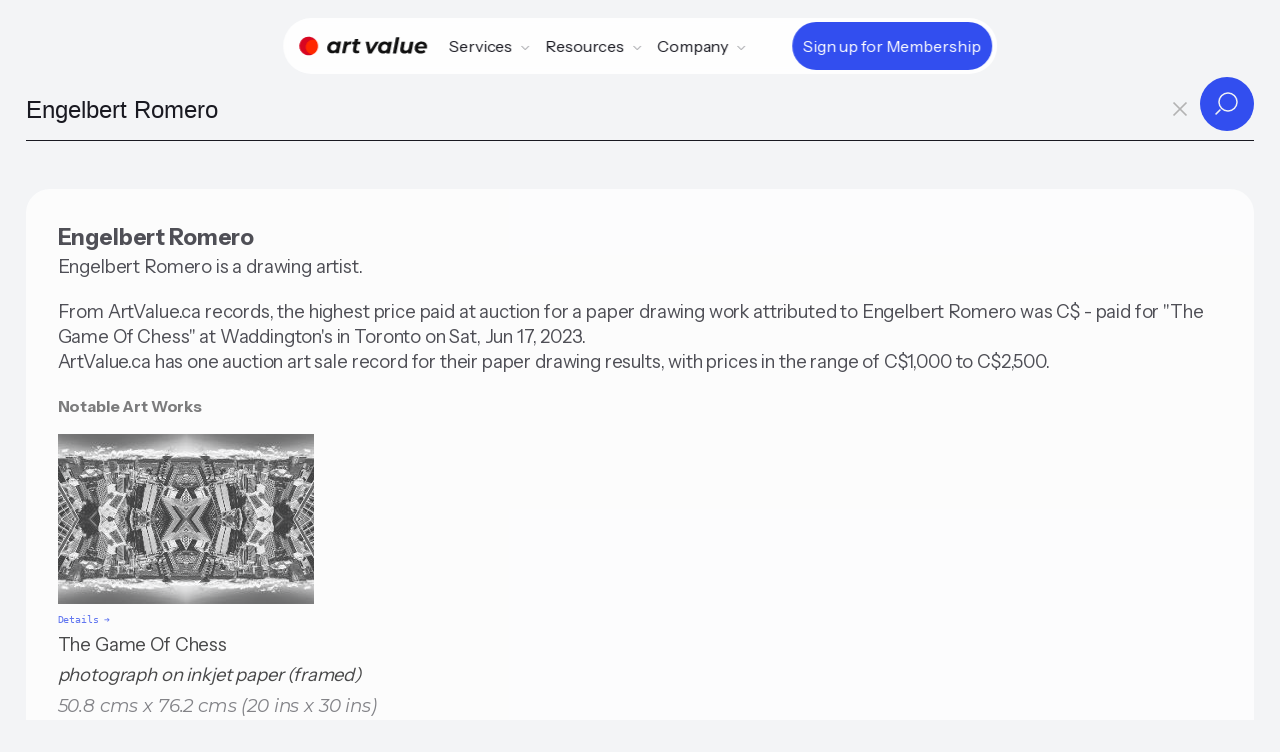

--- FILE ---
content_type: text/html;charset=utf-8
request_url: https://artvalue.ca/artist/Engelbert-Romero/value/24614290/
body_size: 34348
content:
<!DOCTYPE html>
<html lang="en">
<head>

<meta charset='UTF-8' />
<meta name="viewport" content="width=device-width, maximum-scale=1, minimum-scale=1, initial-scale=1, user-scalable=no, shrink-to-fit=no">

<meta property="og:type"  content="article" />
<meta property="og:image" content="https://artvalue.ca/assets/detail/2/62/pM5LShTH.jpg">
<meta property="og:title" content="Engelbert Romero">
<meta property="og:description" content="Engelbert Romero is a drawing artist.">
<meta property="og:url" content="https://artvalue.ca/artist/Engelbert-Romero/value/24614290/" />
<meta property="og:site_name" content="Canadian Art Value" />

<meta name="twitter:card" content="summary_large_image" />
<meta name="twitter:image" content="https://artvalue.ca/assets/detail/2/62/pM5LShTH.jpg" />
<meta name="twitter:site" content="@artvalueca" />
<meta name="twitter:url" content="https://artvalue.ca/?utm_source=twitter" />
<meta name="twitter:description" content="Engelbert Romero is a drawing artist." />
<meta name="twitter:title" content="Engelbert Romero" />

<meta itemprop="name" content="Engelbert Romero">
<meta itemprop="description" content="Engelbert Romero is a drawing artist.">
<meta itemprop="image" content="https://artvalue.ca/assets/detail/2/62/pM5LShTH.jpg">

<meta name="description" content="Engelbert Romero is a drawing artist.">
<!-- Google Analytics -->
<script async src="https://www.googletagmanager.com/gtag/js?id=G-HMHF35E75G"></script>
<script>
  window.dataLayer = window.dataLayer || [];
  function gtag(){dataLayer.push(arguments);}
  gtag('js', new Date());

  gtag('config', 'G-HMHF35E75G');
</script>
<!-- End Google Analytics -->
<meta content="authenticity_token" name="csrf-param" />
<meta content="298ffb647c516d1dfcdf31fe5fce52215938154b5618ba8c149110ed81fbc561" name="csrf-token" />


<title>Engelbert Romero - Art Value</title>
<script type="text/javascript" src="/static/js/jquery.min.js"></script>
<script type="text/javascript" src="/static/js/underscore-min.js"></script>
<script type="text/javascript" src="/static/js/art.ajax.js"></script>
<script type="text/javascript" src="/static/js/art.complete.js"></script>

<link rel='stylesheet' id='theme-styles-css' href='/static/css/artvalue.ca.rem.css' type='text/css' media='all' />
<link rel="apple-touch-icon-precomposed" sizes="57x57" href="/static/favicon/apple-touch-icon-57x57.png" />
<link rel="apple-touch-icon-precomposed" sizes="114x114" href="/static/favicon/apple-touch-icon-114x114.png" />
<link rel="apple-touch-icon-precomposed" sizes="72x72" href="/static/favicon/apple-touch-icon-72x72.png" />
<link rel="apple-touch-icon-precomposed" sizes="144x144" href="/static/favicon/apple-touch-icon-144x144.png" />
<link rel="apple-touch-icon-precomposed" sizes="60x60" href="/static/favicon/apple-touch-icon-60x60.png" />
<link rel="apple-touch-icon-precomposed" sizes="120x120" href="/static/favicon/apple-touch-icon-120x120.png" />
<link rel="apple-touch-icon-precomposed" sizes="76x76" href="/static/favicon/apple-touch-icon-76x76.png" />
<link rel="apple-touch-icon-precomposed" sizes="152x152" href="/static/favicon/apple-touch-icon-152x152.png" />
<link rel="icon" type="image/png" href="/static/favicon/favicon-196x196.png" sizes="196x196" />
<link rel="icon" type="image/png" href="/static/favicon/favicon-96x96.png" sizes="96x96" />
<link rel="icon" type="image/png" href="/static/favicon/favicon-32x32.png" sizes="32x32" />
<link rel="icon" type="image/png" href="/static/favicon/favicon-16x16.png" sizes="16x16" />
<link rel="icon" type="image/png" href="/static/favicon/favicon-128.png" sizes="128x128" />
<meta name="application-name" content="&nbsp;"/>
<meta name="msapplication-TileColor" content="#FFFFFF" />
<meta name="msapplication-TileImage" content="/static/favicon/mstile-144x144.png" />
<meta name="msapplication-square70x70logo" content="/static/favicon/mstile-70x70.png" />
<meta name="msapplication-square150x150logo" content="/static/favicon/mstile-150x150.png" />
<meta name="msapplication-wide310x150logo" content="/static/favicon/mstile-310x150.png" />
<meta name="msapplication-square310x310logo" content="/static/favicon/mstile-310x310.png" />
<script type="application/ld+json">
       {"@context":"http://schema.org","@type":"Person","mainEntityOfPage":"https://artvalue.ca/artist/Engelbert-Romero/value/24614290/","url":"https://artvalue.ca/artist/Engelbert-Romero/value/24614290/","description":"Engelbert Romero is a drawing artist.. From ArtValue.ca records, the highest price paid at auction for a paper drawing work attributed to Engelbert Romero was C$ - paid for \"The Game Of Chess\" at Waddington's in Toronto on Sat, Jun 17, 2023. ArtValue.ca has one auction art sale record for their paper drawing results, with prices in the range of C$1,000 to C$2,500.","additionalType":"artist","givenName":"Engelbert","familyName":"Romero","name":"Engelbert Romero","additionalName":"","birthDate":"","deathDate":"","nationality":"","jobTitle":"drawing artist"} 
</script>
</head>
<body class="body-search artist results fprint with_search_page">
<div class="main-flex">
<header class="av__navbar">
	<div class="av__navbar-fill"></div>
	<div class="av__navbar-strip">
		<div class="av__navbar-container">
			<div class="av__navbar-grid">
				<div class="av__navbar-grid-col -left"> <a class="av__navbar-logo" href="/"
						aria-label="Home"> <svg version="1.0" xmlns="http://www.w3.org/2000/svg" width="1530" width="1430" height="210" viewBox="0 0 1430 210">
							<path d="M186 40a104.02 104.02 0 1 0-38 160 83.2 83.2 0 0 1 38-160" fill="#D80621"/>
							<path d="M186 40a83.2 83.2 0 1 0-38 160 102.14 102.14 0 0 0 38-160" fill="#ff2800"/>
							<path fill="#111" d="M1081.5 8.2c-.5 1.6-35.5 178-35.5 179.1 0 .4 8.4.6 18.8.5l18.7-.3 17.7-88c9.7-48.4 17.7-89 17.7-90.3l.1-2.2h-18.5c-14 0-18.7.3-19 1.2zm-458.9 19c-.2.7-1.6 7.5-3 15.2-1.4 7.6-2.9 14.2-3.2 14.7-.3.5-4.7.9-9.9.9s-9.6.4-9.9.8c-.5.9-5.6 25.1-5.6 26.8 0 .6 2.9 1 8.3.9 4.5-.1 8.8.1 9.6.3 1.8.7 1.2 5.1-4.6 33.2-5.9 28.3-6.2 37.3-1.9 46.7 3.4 7.5 9.5 13.4 17.4 17.1 4.9 2.2 7.4 2.6 18.1 3 9.4.3 14 0 19.5-1.3 9.5-2.3 14.9-5.1 14.2-7.3-.5-1.6-3.1-14.1-4.3-20.4-.6-3.2-1.5-3.4-7.3-1.3-9.5 3.4-18.6 1-21.5-5.6-1.9-4.1-1.7-7.7.9-20.4.8-3.9 2.1-10.6 2.9-15 3.4-17.4 5.6-27.8 6.2-28.3.3-.4 7.5-.7 16-.7 8.4 0 15.6-.3 15.9-.6.5-.5 5.6-24.8 5.6-26.9 0-.6-5.6-1-15.4-1-8.5 0-15.7-.4-16-.8-.3-.4.8-7.3 2.4-15.2 1.6-7.9 2.7-14.7 2.4-15.2-.3-.4-8.6-.8-18.5-.8-13.5 0-18.1.3-18.3 1.2zM373.8 54.1c-29 3.8-54.4 28.7-59.8 58.9-1.5 8.4-1.5 22.8 0 31 2.1 11.3 8.9 22.8 18 30.4 6.4 5.3 11.6 8.1 20 10.7 6.2 1.8 8.8 2.1 19.8 1.7 10.9-.4 13.6-.9 19.4-3.2 3.7-1.5 8.8-4.3 11.5-6.2 2.6-1.9 5.1-3 5.6-2.5s.4 2.6-.2 4.7c-1.9 6.7-2.8 6.4 16.4 6.4 17.3 0 17.5 0 18-2.3.2-1.2 3.9-19.3 8-40.2 4.1-20.9 8.2-41.2 9-45 .8-3.9 2.2-10.8 3-15.5.9-4.7 2.2-11.4 3-15 .8-3.6 1.6-7.9 1.7-9.5l.3-3-18.2-.3c-16.7-.2-18.2-.1-18.6 1.5-.3 1-1.1 4.6-1.7 8-.7 3.5-1.8 6.3-2.4 6.3-.7 0-2.2-1.3-3.4-2.9-5.3-7.2-17-12.6-30.3-14.1-9.4-1.1-9.7-1.1-19.1.1zm29.4 33.1c10.7 4.6 16.6 15.9 15.5 29.7-2.1 26-19.9 42-43.7 39.2-17.9-2.1-27.4-16.8-24.1-37.1 2.8-17.3 14.8-30.8 30.2-34 6.2-1.3 16.4-.3 22.1 2.2zm170.3-33.1c-12.6 1.2-23.3 5.1-31.2 11.5-2.3 1.9-4.5 3.4-4.8 3.4-.8 0-.3-4.5 1-10.8l.8-3.2h-17.6c-15.9 0-17.6.2-18.1 1.7-.2 1-2.1 10.6-4.2 21.3-2.1 10.7-7.6 39.1-12.4 63-4.8 23.9-8.5 43.8-8.3 44.2.2.5 8.5.8 18.3.8 16.1 0 17.9-.2 18.4-1.8.3-.9 3.5-16.5 7.1-34.5 3.6-18 7.5-35.2 8.6-38.1 5.7-15.5 17.7-23.3 36.8-24.2 5.2-.2 9.8-.7 10.2-1.1 1-1.1 6.9-31.5 6.3-32.4-.2-.4-1.2-.7-2.2-.6-.9.1-4.8.5-8.7.8zM938 56.5c-18.2 3.7-35.7 15.5-45.5 31-10.5 16.3-14.8 39.1-11 57.7 3.8 18.3 13.7 31.2 30 38.9 19.1 9 43.3 7.2 59.7-4.6l5-3.7-.7 6.1-.7 6.1 17.8-.2 17.9-.3 10.1-50.5c11-55.1 15.4-78.1 15.4-79.3 0-.4-8.4-.6-18.7-.5l-18.8.3-1.4 7.5c-.8 4.1-1.6 7.7-1.8 7.9-.2.3-2.7-1.8-5.6-4.6-2.8-2.9-7.5-6.3-10.3-7.7-10.5-5.2-27.4-6.9-41.4-4.1zm33.2 32.7c10.7 4.6 16.6 15.9 15.5 29.7-1.5 18.8-10.8 32.2-26.1 37.8-2.4.9-7.6 1.5-12.7 1.5-7.3 0-9.6-.5-14.2-2.7-12-5.6-17.5-18.3-14.8-34.5 2.8-17.3 14.8-30.8 30.2-34 6.2-1.3 16.4-.3 22.1 2.2zM1350 56.5c-29.5 4.9-52.9 27.8-59.1 57.7-4.8 23.4 0 42.9 14.2 57.1 16.2 16.2 43.2 22.3 72.4 16.2 12.7-2.6 30.6-10.9 32.1-14.9.4-1.1-6.7-13.4-13.8-23.9-.3-.6-2.6.3-5.4 2.1-9.6 6.4-14.4 7.6-30.4 7.6-13.4.1-14.9-.1-19-2.3-2.5-1.3-5.6-3.3-6.8-4.5-4.8-4.3-9.4-16.7-6.8-18.4.6-.3 23.1-.7 50-.7h49l.8-3c1.7-5.7 1.3-27.5-.6-34-8.9-30.2-38.8-45.4-76.6-39zm28.4 29.6c5.5 2 10.3 6.3 12.9 11.4 1.8 3.7 3.3 12.4 2.1 12.7-3 .5-62.1.4-63.1-.1-.9-.5-.5-2.2 1.6-6.6 3.2-6.8 10.8-14.5 16.7-17 9-3.8 20.3-4 29.8-.4zM742.5 59.2c.3 1.3 5.5 24.8 11.5 52.3 6.1 27.5 11.7 52.7 12.4 56 .8 3.3 2 8.5 2.6 11.5.6 3 1.4 6.3 1.7 7.3.4 1.6 2 1.7 20 1.5l19.6-.3 4.7-7.5c2.5-4.1 15.8-25.5 29.5-47.5 13.6-22 29.2-47 34.5-55.6 5.4-8.5 10.3-16.5 10.9-17.7l1.2-2.2h-37.6l-5.1 8.3c-2.9 4.5-15 24.2-26.9 43.7-12 19.5-21.9 35.7-22.1 35.9-.9 1-1.5-1.2-4.4-15-1.7-7.9-5.1-23.9-7.6-35.4-2.5-11.6-5.3-24.6-6.3-29l-1.8-8-18.7-.3L742 57l.5 2.2zm401.5-1.9c0 .1-3.4 17.3-7.6 38.2-4.2 20.9-7.8 41.8-8.1 46.5-.9 14.8 2.9 26.3 11.7 35.1 16.2 16.2 49.4 17.1 71.4 2 2.5-1.7 4.8-3.1 5.1-3.1.7 0-.2 8.1-1.2 10.6-.4 1.2 2.6 1.4 17.5 1.4h18.1l1.5-7.3c1.9-8.8 21.1-105.1 22.4-112.7.6-3.1 1.4-6.8 1.7-8.3l.7-2.7h-38.1l-1 5.2c-.6 2.9-4 19.5-7.5 36.9-4.1 20.7-7.2 33.5-8.9 37.2-2.8 6.3-9.6 14.1-14.1 16.4-7.8 4-18.7 5.3-27.3 3.2-8.1-2.1-13.3-9.7-13.3-19.5 0-3 12.1-66.9 14.7-77.2l.5-2.2h-19.1c-10.5 0-19.1.1-19.1.3z"/>
						</svg> </a></div>
				<div class="av__navbar-grid-col -center">
					<nav class="av__navbar-menu"> <a class="av__navbar-logo -menu" href="//"
							aria-label="Home"> <svg version="1.0" xmlns="http://www.w3.org/2000/svg" width="1430" height="210" viewBox="0 0 1430 210">
								<path d="M186 40a104.02 104.02 0 1 0-38 160 83.2 83.2 0 0 1 38-160" fill="#D80621"/>
								<path d="M186 40a83.2 83.2 0 1 0-38 160 102.14 102.14 0 0 0 38-160" fill="#ff2800"/>
								<path fill="#111" d="M1081.5 8.2c-.5 1.6-35.5 178-35.5 179.1 0 .4 8.4.6 18.8.5l18.7-.3 17.7-88c9.7-48.4 17.7-89 17.7-90.3l.1-2.2h-18.5c-14 0-18.7.3-19 1.2zm-458.9 19c-.2.7-1.6 7.5-3 15.2-1.4 7.6-2.9 14.2-3.2 14.7-.3.5-4.7.9-9.9.9s-9.6.4-9.9.8c-.5.9-5.6 25.1-5.6 26.8 0 .6 2.9 1 8.3.9 4.5-.1 8.8.1 9.6.3 1.8.7 1.2 5.1-4.6 33.2-5.9 28.3-6.2 37.3-1.9 46.7 3.4 7.5 9.5 13.4 17.4 17.1 4.9 2.2 7.4 2.6 18.1 3 9.4.3 14 0 19.5-1.3 9.5-2.3 14.9-5.1 14.2-7.3-.5-1.6-3.1-14.1-4.3-20.4-.6-3.2-1.5-3.4-7.3-1.3-9.5 3.4-18.6 1-21.5-5.6-1.9-4.1-1.7-7.7.9-20.4.8-3.9 2.1-10.6 2.9-15 3.4-17.4 5.6-27.8 6.2-28.3.3-.4 7.5-.7 16-.7 8.4 0 15.6-.3 15.9-.6.5-.5 5.6-24.8 5.6-26.9 0-.6-5.6-1-15.4-1-8.5 0-15.7-.4-16-.8-.3-.4.8-7.3 2.4-15.2 1.6-7.9 2.7-14.7 2.4-15.2-.3-.4-8.6-.8-18.5-.8-13.5 0-18.1.3-18.3 1.2zM373.8 54.1c-29 3.8-54.4 28.7-59.8 58.9-1.5 8.4-1.5 22.8 0 31 2.1 11.3 8.9 22.8 18 30.4 6.4 5.3 11.6 8.1 20 10.7 6.2 1.8 8.8 2.1 19.8 1.7 10.9-.4 13.6-.9 19.4-3.2 3.7-1.5 8.8-4.3 11.5-6.2 2.6-1.9 5.1-3 5.6-2.5s.4 2.6-.2 4.7c-1.9 6.7-2.8 6.4 16.4 6.4 17.3 0 17.5 0 18-2.3.2-1.2 3.9-19.3 8-40.2 4.1-20.9 8.2-41.2 9-45 .8-3.9 2.2-10.8 3-15.5.9-4.7 2.2-11.4 3-15 .8-3.6 1.6-7.9 1.7-9.5l.3-3-18.2-.3c-16.7-.2-18.2-.1-18.6 1.5-.3 1-1.1 4.6-1.7 8-.7 3.5-1.8 6.3-2.4 6.3-.7 0-2.2-1.3-3.4-2.9-5.3-7.2-17-12.6-30.3-14.1-9.4-1.1-9.7-1.1-19.1.1zm29.4 33.1c10.7 4.6 16.6 15.9 15.5 29.7-2.1 26-19.9 42-43.7 39.2-17.9-2.1-27.4-16.8-24.1-37.1 2.8-17.3 14.8-30.8 30.2-34 6.2-1.3 16.4-.3 22.1 2.2zm170.3-33.1c-12.6 1.2-23.3 5.1-31.2 11.5-2.3 1.9-4.5 3.4-4.8 3.4-.8 0-.3-4.5 1-10.8l.8-3.2h-17.6c-15.9 0-17.6.2-18.1 1.7-.2 1-2.1 10.6-4.2 21.3-2.1 10.7-7.6 39.1-12.4 63-4.8 23.9-8.5 43.8-8.3 44.2.2.5 8.5.8 18.3.8 16.1 0 17.9-.2 18.4-1.8.3-.9 3.5-16.5 7.1-34.5 3.6-18 7.5-35.2 8.6-38.1 5.7-15.5 17.7-23.3 36.8-24.2 5.2-.2 9.8-.7 10.2-1.1 1-1.1 6.9-31.5 6.3-32.4-.2-.4-1.2-.7-2.2-.6-.9.1-4.8.5-8.7.8zM938 56.5c-18.2 3.7-35.7 15.5-45.5 31-10.5 16.3-14.8 39.1-11 57.7 3.8 18.3 13.7 31.2 30 38.9 19.1 9 43.3 7.2 59.7-4.6l5-3.7-.7 6.1-.7 6.1 17.8-.2 17.9-.3 10.1-50.5c11-55.1 15.4-78.1 15.4-79.3 0-.4-8.4-.6-18.7-.5l-18.8.3-1.4 7.5c-.8 4.1-1.6 7.7-1.8 7.9-.2.3-2.7-1.8-5.6-4.6-2.8-2.9-7.5-6.3-10.3-7.7-10.5-5.2-27.4-6.9-41.4-4.1zm33.2 32.7c10.7 4.6 16.6 15.9 15.5 29.7-1.5 18.8-10.8 32.2-26.1 37.8-2.4.9-7.6 1.5-12.7 1.5-7.3 0-9.6-.5-14.2-2.7-12-5.6-17.5-18.3-14.8-34.5 2.8-17.3 14.8-30.8 30.2-34 6.2-1.3 16.4-.3 22.1 2.2zM1350 56.5c-29.5 4.9-52.9 27.8-59.1 57.7-4.8 23.4 0 42.9 14.2 57.1 16.2 16.2 43.2 22.3 72.4 16.2 12.7-2.6 30.6-10.9 32.1-14.9.4-1.1-6.7-13.4-13.8-23.9-.3-.6-2.6.3-5.4 2.1-9.6 6.4-14.4 7.6-30.4 7.6-13.4.1-14.9-.1-19-2.3-2.5-1.3-5.6-3.3-6.8-4.5-4.8-4.3-9.4-16.7-6.8-18.4.6-.3 23.1-.7 50-.7h49l.8-3c1.7-5.7 1.3-27.5-.6-34-8.9-30.2-38.8-45.4-76.6-39zm28.4 29.6c5.5 2 10.3 6.3 12.9 11.4 1.8 3.7 3.3 12.4 2.1 12.7-3 .5-62.1.4-63.1-.1-.9-.5-.5-2.2 1.6-6.6 3.2-6.8 10.8-14.5 16.7-17 9-3.8 20.3-4 29.8-.4zM742.5 59.2c.3 1.3 5.5 24.8 11.5 52.3 6.1 27.5 11.7 52.7 12.4 56 .8 3.3 2 8.5 2.6 11.5.6 3 1.4 6.3 1.7 7.3.4 1.6 2 1.7 20 1.5l19.6-.3 4.7-7.5c2.5-4.1 15.8-25.5 29.5-47.5 13.6-22 29.2-47 34.5-55.6 5.4-8.5 10.3-16.5 10.9-17.7l1.2-2.2h-37.6l-5.1 8.3c-2.9 4.5-15 24.2-26.9 43.7-12 19.5-21.9 35.7-22.1 35.9-.9 1-1.5-1.2-4.4-15-1.7-7.9-5.1-23.9-7.6-35.4-2.5-11.6-5.3-24.6-6.3-29l-1.8-8-18.7-.3L742 57l.5 2.2zm401.5-1.9c0 .1-3.4 17.3-7.6 38.2-4.2 20.9-7.8 41.8-8.1 46.5-.9 14.8 2.9 26.3 11.7 35.1 16.2 16.2 49.4 17.1 71.4 2 2.5-1.7 4.8-3.1 5.1-3.1.7 0-.2 8.1-1.2 10.6-.4 1.2 2.6 1.4 17.5 1.4h18.1l1.5-7.3c1.9-8.8 21.1-105.1 22.4-112.7.6-3.1 1.4-6.8 1.7-8.3l.7-2.7h-38.1l-1 5.2c-.6 2.9-4 19.5-7.5 36.9-4.1 20.7-7.2 33.5-8.9 37.2-2.8 6.3-9.6 14.1-14.1 16.4-7.8 4-18.7 5.3-27.3 3.2-8.1-2.1-13.3-9.7-13.3-19.5 0-3 12.1-66.9 14.7-77.2l.5-2.2h-19.1c-10.5 0-19.1.1-19.1.3z"/>
							</svg> </a>
						<div class="av__navbar-menu-box">
							<div class="av__navbar-navs">
								<div class="av__navbar-nav">
									<div class="av__navbar-nav-toggle"> <span>Services</span> <svg
											class="av__svgsprite -chevron-down-o">
											<use xlink:href="/static/images/svgsprites.svg#chevron-down-o"></use>
										</svg></div>
									<div class="av__navbar-nav-dropdown">
										<div class="av__navbar-nav-row">
											<div class="av__navbar-nav-title">Art Sale Records</div>
											<div class="av__navbar-nav-items"> <a class="av__navbar-nav-item"
													href="/search/">
													<div class="av__navbar-nav-item-icon"> <img
															src="/static/images/icon-1.svg"
															loading="lazy" alt></div>
													<div class="av__navbar-nav-item-title">Search by Artist Name</div>
												</a> <a class="av__navbar-nav-item"
													href="/artists/index/">
													<div class="av__navbar-nav-item-icon"> <img
															src="/static/images/icon-7.svg"
															loading="lazy" alt></div>
													<div class="av__navbar-nav-item-title">Browse Artist Index
													</div>
												</a></div>
										</div>
										<div class="av__navbar-nav-row">
											<div class="av__navbar-nav-title">Collector</div>
											<div class="av__navbar-nav-items"> <a class="av__navbar-nav-item"
													href="/valuating-art/estimate/">
													<div class="av__navbar-nav-item-icon"> <img
															src="/static/images/icon-2.svg"
															loading="lazy" alt></div>
													<div class="av__navbar-nav-item-title">Estimation Tool</div>
												</a> <a class="av__navbar-nav-item"
												href="/valuating-art/tools/chrome/">
												<div class="av__navbar-nav-item-icon"> <img
														src="/static/images/icon-12.svg"
														loading="lazy" alt></div>
												<div class="av__navbar-nav-item-title">Chrome Extension</div>
											</a> <a class="av__navbar-nav-item"
											href="/cliptwist/">
											<div class="av__navbar-nav-item-icon"> <img
													src="/static/images/icon-4.svg"
													loading="lazy" alt></div>
											<div class="av__navbar-nav-item-title">Cliptwist images</div>
										</a></div>
										</div>
									</div>
								</div>
								<div class="av__navbar-nav">
									<div class="av__navbar-nav-toggle"> <span>Resources</span> <svg
											class="av__svgsprite -chevron-down-o">
											<use xlink:href="/static/images/svgsprites.svg#chevron-down-o"></use>
										</svg></div>
									<div class="av__navbar-nav-dropdown -lg">
										<div class="av__navbar-nav-grid">
											<div class="av__navbar-nav-grid-col">
												<div class="av__navbar-nav-items"> <a class="av__navbar-nav-item"
														href="/artists/canadian/top100/">
														<div class="av__navbar-nav-item-icon"> <img
																src="/static/images/icon-8.svg"
																loading="lazy" alt></div>
														<div class="av__navbar-nav-item-title">Top Canadian Artists</div>
													</a> <a class="av__navbar-nav-item"
														href="/artists/inuit/top50/">
														<div class="av__navbar-nav-item-icon"> <img
																src="/static/images/icon-10.svg"
																loading="lazy" alt></div>
														<div class="av__navbar-nav-item-title">Top Inuit Artists</div>
													</a> <a class="av__navbar-nav-item"
														href="/art-market-data/">
														<div class="av__navbar-nav-item-icon"> <img
																src="/static/images/icon-11.svg"
																loading="lazy" alt></div>
														<div class="av__navbar-nav-item-title">Art Market Data
														</div>
													</a></div>
											</div>
											<div class="av__navbar-nav-grid-col">
												<div class="av__navbar-nav-items"> <a class="av__navbar-nav-item"
														href="/valuating-art/">
														<div class="av__navbar-nav-item-img"> <img
																src="/static/images/Kenojuak-Ashevak-Owl-woman-transformation-256.jpg"
																srcset="/static/images/Kenojuak-Ashevak-Owl-woman-transformation-256.jpg 2x"
																loading="lazy" alt></div>
														<div class="av__navbar-nav-item-title">How to Valuate Art</div>
													</a> <a class="av__navbar-nav-item"
														href="/contact/houses/">
														<div class="av__navbar-nav-item-img"> <img
																src="/static/images/Lawren-Stewart-HarrisMountain-Sketch-VII-256.jpg"
																srcset="/static/images/Lawren-Stewart-HarrisMountain-Sketch-VII-256.jpg 2x"
																loading="lazy" alt></div>
														<div class="av__navbar-nav-item-title">Auction Houses</div>
													</a></div>
											</div>
										</div>
									</div>
								</div>

								<div class="av__navbar-nav">
									<div class="av__navbar-nav-toggle"> <span>Company</span> <svg
											class="av__svgsprite -chevron-down-o">
											<use xlink:href="/static/images/svgsprites.svg#chevron-down-o"></use>
										</svg></div>
									<div class="av__navbar-nav-dropdown">
										<div class="av__navbar-nav-items"> <a class="av__navbar-nav-item"
												href="/about/">
												<div class="av__navbar-nav-item-icon"> <img
														src="/static/images/icon-8.svg"
														loading="lazy" alt></div>
												<div class="av__navbar-nav-item-title">About Us</div>
											</a> <a class="av__navbar-nav-item"
												href="/contact/">
												<div class="av__navbar-nav-item-icon"> <img
														src="/static/images/icon-9.svg"
														loading="lazy" alt></div>
												<div class="av__navbar-nav-item-title">Contact</div>
													</a>
													<a class="av__navbar-nav-item"
														href="/login">
														<div class="av__navbar-nav-item-icon"> <img
																src="/static/images/icon-premium.svg"
																loading="lazy" alt></div>
														<div class="av__navbar-nav-item-title">Login</div>
													</a></div>
									</div>
								</div>
								<div class="av__navbar-nav-cta cta-main-btn"> 
										<a class="av__btn av__btn_cta -xs -primary" href="/pricing/"> <span
											class="av__btn_cta-ripple"><span></span></span> <span
											class="av__btn_cta-title"> <span data-text="Sign up for Membership">Sign up for Membership</span> </span> </a>
								</div>
								</div>
						</div>
					</nav>
				</div>
				
					<div class="av__navbar-grid-col -right cta-main-btn">
						<div class="av__navbar-action"> <a class="av__btn av__btn_cta -xs -primary"
								href="/pricing/"> <span class="av__btn_cta-ripple"><span></span></span> <span class="av__btn_cta-title"> <span
										data-text="Sign up for Membershipe">Sign up for Membership</span> </span> </a></div>
						<div class="av__navbar-toggle"> <button class="av__btn av__btn_menu" aria-label="Menu">
								<span></span><span></span> </button></div>
					</div>
				
			</div>
		</div>
	</div>
</header><div class="inner-page">
<div id="navbar">
	<div id="nav-searchbar-box">
	    <form class="nav-searchbar" role="search" id="search-artist-form" accept-charset="utf-8" action="/artist/search/" method="GET">
	      <input type="hidden" name="sort" id="search-sort" value="">
          <input type="hidden" name="filter" id="search-filter" value="">
          <input type="hidden" name="filterValue" id="search-filterValue" value="">
	      <input type="hidden" name="pagesize" id="search-pagesize" value="12">
	      <input type="hidden" name="iden" id="search-artist-iden" value="24614290">
		  

		  <div class="av__input_light">
  			 <input id="search-artist-input" type="search" name="artist" placeholder="Type Artist's name..." required autocomplete="off" 
  			        autofocus="autofocus" tabindex="1" dir="ltr" spellcheck="false" data-minChars="2" data-maxItems="24" value="Engelbert Romero">
					<a id="clear-search-btn" tabindex="2"><span id="clear-search">x</span></a>
  			 <div class="av__input_light-action"> 
  				<button class="av__btn av__btn_more -sm" type="submit"> 
  					<span class="av__btn_more-arr -primary -right"> 
  						<svg class="av__svgsprite -search"> <use xlink:href="/static/images/svgsprites.svg#search"></use> </svg> 
  						<svg class="av__svgsprite -search"> <use xlink:href="/static/images/svgsprites.svg#search"></use> </svg> 
  					</span> 
  				</button>
  			</div>
  		 </div>
				
	    </form>
	  </div>
</div>
			
<ul id="search-artist-suggest" class="search-suggest" hidden="true"></ul>
<div class="search-result">

<h1 class="bio-header">Engelbert Romero</h1>
<div class="artist-info">
  </div>

<div class="hhigh">
    Engelbert Romero is a drawing artist.</div>

<div class="hhigh">
		<span class="about">
	    	From ArtValue.ca records, the highest price paid at auction for a paper drawing work attributed to Engelbert Romero was C$ - paid for &#034;The Game Of Chess&#034; at Waddington&#039;s in Toronto on Sat, Jun 17, 2023.<br> ArtValue.ca has one auction art sale record for their paper drawing results, with prices in the range of C$1,000 to C$2,500.</span>
	</div>
	<h3 class="sub__title">Notable Art Works</h3>
    <div class="artwork-featured">
        <a href="/artwork/Engelbert-Romero/The-Game-Of-Chess/11586163840345/">
	 	   <img class="img-tmb" src="/assets/catalog/3/3/tfssC8rkn.jpg">
	 	   <br><span class="link-detail nvprint" title="view details"></span>
		   <div class="catalog-item">	   
			  The Game Of Chess<br><span class="mat-item">photograph on inkjet paper (framed)</span>
			 <br><span class="dimension">50.8 cms x 76.2 cms (20 ins x 30 ins)</span>
		     <div class="sale-info">
			   	   <br><span class="sale-info-a">Lot for sale by Waddington's Auction House, Toronto</span>
			   	   <br><span class="sale-info-a">Lot#  40</span>
			   	   <br><span class="sale-info-a">Sat, Jun 17, 2023</span>
			 </div>
	     
		     <br>Estimate <span class="money">CAD $1,200 - $1,800</span>
		    <br><span class="noprice-item">Sale price withheld</span>
			   </div>
	  </a>	   
	</div>	   
	
	<div class="small-print noprint" id="disclaimer">
<span class="info">We do not have enough information to calculate an estimated Artist Value for Engelbert Romero.</span>
<br>To estimate the value of a specific artwork created by Engelbert Romero, follow some of the advice from our <a href="/valuating-art/">Valuating art</a> page.
</div>


</div>
</div>
</div>
      
<footer class="av__footer">
	<div class="av__footer-content">
		<div class="av__footer-container">
			<div class="av__footer-tgrid">
				<div class="av__footer-tgrid-col -left"> <a class="av__footer-logo" href="/"
						aria-label="Home"> 
						<svg version="1.0" xmlns="http://www.w3.org/2000/svg" width="1430" height="210" viewBox="0 0 1430 210">
							<path d="M186 40a104.02 104.02 0 1 0-38 160 83.2 83.2 0 0 1 38-160" fill="#D80621"/>
							<path d="M186 40a83.2 83.2 0 1 0-38 160 102.14 102.14 0 0 0 38-160" fill="#ff2800"/>
							<path fill="#fff" d="M1081.5 8.2c-.5 1.6-35.5 178-35.5 179.1 0 .4 8.4.6 18.8.5l18.7-.3 17.7-88c9.7-48.4 17.7-89 17.7-90.3l.1-2.2h-18.5c-14 0-18.7.3-19 1.2zm-458.9 19c-.2.7-1.6 7.5-3 15.2-1.4 7.6-2.9 14.2-3.2 14.7-.3.5-4.7.9-9.9.9s-9.6.4-9.9.8c-.5.9-5.6 25.1-5.6 26.8 0 .6 2.9 1 8.3.9 4.5-.1 8.8.1 9.6.3 1.8.7 1.2 5.1-4.6 33.2-5.9 28.3-6.2 37.3-1.9 46.7 3.4 7.5 9.5 13.4 17.4 17.1 4.9 2.2 7.4 2.6 18.1 3 9.4.3 14 0 19.5-1.3 9.5-2.3 14.9-5.1 14.2-7.3-.5-1.6-3.1-14.1-4.3-20.4-.6-3.2-1.5-3.4-7.3-1.3-9.5 3.4-18.6 1-21.5-5.6-1.9-4.1-1.7-7.7.9-20.4.8-3.9 2.1-10.6 2.9-15 3.4-17.4 5.6-27.8 6.2-28.3.3-.4 7.5-.7 16-.7 8.4 0 15.6-.3 15.9-.6.5-.5 5.6-24.8 5.6-26.9 0-.6-5.6-1-15.4-1-8.5 0-15.7-.4-16-.8-.3-.4.8-7.3 2.4-15.2 1.6-7.9 2.7-14.7 2.4-15.2-.3-.4-8.6-.8-18.5-.8-13.5 0-18.1.3-18.3 1.2zM373.8 54.1c-29 3.8-54.4 28.7-59.8 58.9-1.5 8.4-1.5 22.8 0 31 2.1 11.3 8.9 22.8 18 30.4 6.4 5.3 11.6 8.1 20 10.7 6.2 1.8 8.8 2.1 19.8 1.7 10.9-.4 13.6-.9 19.4-3.2 3.7-1.5 8.8-4.3 11.5-6.2 2.6-1.9 5.1-3 5.6-2.5s.4 2.6-.2 4.7c-1.9 6.7-2.8 6.4 16.4 6.4 17.3 0 17.5 0 18-2.3.2-1.2 3.9-19.3 8-40.2 4.1-20.9 8.2-41.2 9-45 .8-3.9 2.2-10.8 3-15.5.9-4.7 2.2-11.4 3-15 .8-3.6 1.6-7.9 1.7-9.5l.3-3-18.2-.3c-16.7-.2-18.2-.1-18.6 1.5-.3 1-1.1 4.6-1.7 8-.7 3.5-1.8 6.3-2.4 6.3-.7 0-2.2-1.3-3.4-2.9-5.3-7.2-17-12.6-30.3-14.1-9.4-1.1-9.7-1.1-19.1.1zm29.4 33.1c10.7 4.6 16.6 15.9 15.5 29.7-2.1 26-19.9 42-43.7 39.2-17.9-2.1-27.4-16.8-24.1-37.1 2.8-17.3 14.8-30.8 30.2-34 6.2-1.3 16.4-.3 22.1 2.2zm170.3-33.1c-12.6 1.2-23.3 5.1-31.2 11.5-2.3 1.9-4.5 3.4-4.8 3.4-.8 0-.3-4.5 1-10.8l.8-3.2h-17.6c-15.9 0-17.6.2-18.1 1.7-.2 1-2.1 10.6-4.2 21.3-2.1 10.7-7.6 39.1-12.4 63-4.8 23.9-8.5 43.8-8.3 44.2.2.5 8.5.8 18.3.8 16.1 0 17.9-.2 18.4-1.8.3-.9 3.5-16.5 7.1-34.5 3.6-18 7.5-35.2 8.6-38.1 5.7-15.5 17.7-23.3 36.8-24.2 5.2-.2 9.8-.7 10.2-1.1 1-1.1 6.9-31.5 6.3-32.4-.2-.4-1.2-.7-2.2-.6-.9.1-4.8.5-8.7.8zM938 56.5c-18.2 3.7-35.7 15.5-45.5 31-10.5 16.3-14.8 39.1-11 57.7 3.8 18.3 13.7 31.2 30 38.9 19.1 9 43.3 7.2 59.7-4.6l5-3.7-.7 6.1-.7 6.1 17.8-.2 17.9-.3 10.1-50.5c11-55.1 15.4-78.1 15.4-79.3 0-.4-8.4-.6-18.7-.5l-18.8.3-1.4 7.5c-.8 4.1-1.6 7.7-1.8 7.9-.2.3-2.7-1.8-5.6-4.6-2.8-2.9-7.5-6.3-10.3-7.7-10.5-5.2-27.4-6.9-41.4-4.1zm33.2 32.7c10.7 4.6 16.6 15.9 15.5 29.7-1.5 18.8-10.8 32.2-26.1 37.8-2.4.9-7.6 1.5-12.7 1.5-7.3 0-9.6-.5-14.2-2.7-12-5.6-17.5-18.3-14.8-34.5 2.8-17.3 14.8-30.8 30.2-34 6.2-1.3 16.4-.3 22.1 2.2zM1350 56.5c-29.5 4.9-52.9 27.8-59.1 57.7-4.8 23.4 0 42.9 14.2 57.1 16.2 16.2 43.2 22.3 72.4 16.2 12.7-2.6 30.6-10.9 32.1-14.9.4-1.1-6.7-13.4-13.8-23.9-.3-.6-2.6.3-5.4 2.1-9.6 6.4-14.4 7.6-30.4 7.6-13.4.1-14.9-.1-19-2.3-2.5-1.3-5.6-3.3-6.8-4.5-4.8-4.3-9.4-16.7-6.8-18.4.6-.3 23.1-.7 50-.7h49l.8-3c1.7-5.7 1.3-27.5-.6-34-8.9-30.2-38.8-45.4-76.6-39zm28.4 29.6c5.5 2 10.3 6.3 12.9 11.4 1.8 3.7 3.3 12.4 2.1 12.7-3 .5-62.1.4-63.1-.1-.9-.5-.5-2.2 1.6-6.6 3.2-6.8 10.8-14.5 16.7-17 9-3.8 20.3-4 29.8-.4zM742.5 59.2c.3 1.3 5.5 24.8 11.5 52.3 6.1 27.5 11.7 52.7 12.4 56 .8 3.3 2 8.5 2.6 11.5.6 3 1.4 6.3 1.7 7.3.4 1.6 2 1.7 20 1.5l19.6-.3 4.7-7.5c2.5-4.1 15.8-25.5 29.5-47.5 13.6-22 29.2-47 34.5-55.6 5.4-8.5 10.3-16.5 10.9-17.7l1.2-2.2h-37.6l-5.1 8.3c-2.9 4.5-15 24.2-26.9 43.7-12 19.5-21.9 35.7-22.1 35.9-.9 1-1.5-1.2-4.4-15-1.7-7.9-5.1-23.9-7.6-35.4-2.5-11.6-5.3-24.6-6.3-29l-1.8-8-18.7-.3L742 57l.5 2.2zm401.5-1.9c0 .1-3.4 17.3-7.6 38.2-4.2 20.9-7.8 41.8-8.1 46.5-.9 14.8 2.9 26.3 11.7 35.1 16.2 16.2 49.4 17.1 71.4 2 2.5-1.7 4.8-3.1 5.1-3.1.7 0-.2 8.1-1.2 10.6-.4 1.2 2.6 1.4 17.5 1.4h18.1l1.5-7.3c1.9-8.8 21.1-105.1 22.4-112.7.6-3.1 1.4-6.8 1.7-8.3l.7-2.7h-38.1l-1 5.2c-.6 2.9-4 19.5-7.5 36.9-4.1 20.7-7.2 33.5-8.9 37.2-2.8 6.3-9.6 14.1-14.1 16.4-7.8 4-18.7 5.3-27.3 3.2-8.1-2.1-13.3-9.7-13.3-19.5 0-3 12.1-66.9 14.7-77.2l.5-2.2h-19.1c-10.5 0-19.1.1-19.1.3z"/>
						</svg>
					</a>
					<div class="av__footer-header">
						<h2>
							<p><strong class="-primary">Explore</strong> the Secondary Art Market in Canada</p>
						</h2>
					</div>
				</div>
				<div class="av__footer-tgrid-col -right">
					<div class="av__footer-grid">
						<div class="av__footer-grid-col">
							<div class="av__footer-title">Services</div>
							<div class="av__footer-navs"> 
								<a class="av__footer-nav" href="/pricing/"><span>Pricing</span></a> 
								<a class="av__footer-nav" href="/search/"><span>Search by Artist Name</span></a> 
								<a class="av__footer-nav" href="/artists/index/"><span>Browse Artist Index</span></a> 
								<a class="av__footer-nav" href="/valuating-art/estimate/"><span>Estimation Tool</span></a> 
								<a class="av__footer-nav" href="/valuating-art/tools/chrome/"><span>Chrome Extension</span></a> 
								<a class="av__footer-nav" href="/cliptwist/"><span>Cliptwist images</span></a></div>
						</div>
						<div class="av__footer-grid-col">
							<div class="av__footer-title">Resources</div>
							<div class="av__footer-navs"> <a class="av__footer-nav" href="/artists/canadian/top100/"><span>Top Canadian Artists</span></a> 
								<a class="av__footer-nav" href="/artists/inuit/top50/"><span>Top Inuit Artists</span></a> 
								<a class="av__footer-nav" href="/art-market-data/"><span>Art Market Data</span></a> 
								<a class="av__footer-nav" href="/valuating-art/"><span>How to Valuate Art</span></a> 
								<a class="av__footer-nav" href="/contact/houses/"><span>Auction Houses</span></a>
							</div>
						</div>
						<div class="av__footer-grid-col">
							<div class="av__footer-title">Company</div>
							<div class="av__footer-navs"> 
								<a class="av__footer-nav" href="/about/"><span>About Us</span></a> 
								<a class="av__footer-nav" href="/faq/"><span>FAQ</span></a>
								<a class="av__footer-nav" href="/contact/"><span>Contact Us</span></a>
								<a class="av__footer-nav" href="/login/"><span>Login</span></a>
									</div>
						</div>
					</div>
				</div>
			</div>
			<div class="av__footer-action">
				<div class="av__footer-socials"> 
					<a class="av__footer-social" href="https://x.com/artvalueca" target="_blank" rel="noopener" title="x">
						<svg class="av__svgsprite -linkedin">
							<use xlink:href="/static/images/svgsprites.svg#x"></use>
						</svg> 
					</a>
				</div> 
				<a class="av__btn av__btn_cta -sm -primary" href="/pricing/">
					 <span class="av__btn_cta-ripple"><span></span></span> <span class="av__btn_cta-title"> <span data-text="Subscribe">Subscribe</span> </span> 
				</a>
			</div>
			<div class="av__footer-bgrid">
				<div class="av__footer-bgrid-col -left">
					<div class="av__footer-links"> 
						<a class="av__footer-link" href="/privacy/">Privacy Policy</a> 
						<a class="av__footer-link" href="/terms/">Terms</a> 
					</div>
				</div>
				<div class="av__footer-bgrid-col -right">
					<div class="av__footer-copyright">© 2025 Canadian Art Value. All Rights Reserved.</div>
				</div>
			</div>
		</div>
	</div>
</footer>
<script>
	class MobileMenu {
        constructor() {
			this.el = document.querySelector(".av__navbar");
            this.nav = this.el.querySelectorAll(".av__navbar-nav"),
            this.toggleBtn = this.el.querySelector(".av__navbar-toggle button"),
            this.opened = !1,
            this.bindToggle(),
            this.bindNav(),
            this.magicInverse()
        }
        onDestroy() {
            try {
                Promise.resolve()
            } catch (t) {
                return Promise.reject(t)
            }
        }
        bindNav() {
            this.nav.forEach((t => {
                const e = t.querySelector(".av__navbar-nav-toggle");
                e.addEventListener("click", ( () => {
                    this.nav.forEach((e => {
                        e.classList.toggle("-visible", e === t && void 0)
                    }
                    ))
                }
                )),
                t.addEventListener("mouseenter", ( () => {
                    window.innerWidth < 768 || this.nav.forEach((e => {
                        e.classList.toggle("-visible", e === t && void 0)
                    }
                    ))
                }
                )),
                t.addEventListener("mouseleave", ( () => {
                    window.innerWidth < 768 || t.classList.remove("-visible")
                }
                ))
            }
            ))
        }
        bindToggle() {
            this.toggleBtn && this.toggleBtn.addEventListener("click", ( () => this.toggle()))
        }
        toggle() {
            this.opened ? this.hide() : this.show()
        }
        show() {
            this.opened = !0,
            this.el.classList.add("-open"),
            document.documentElement.classList.remove("menu-open"),
			document.documentElement.classList.add("no-scroll")
        }
        hide() {
            this.opened = !1,
            this.el.classList.remove("-open"),
            document.documentElement.classList.add("menu-open"),
            document.documentElement.classList.remove("no-scroll")
        }
        magicInverse() {
            const t = document.querySelectorAll("[data-menu-inverse]");
            
            t.forEach((item) => {
                item.classList.toggle("-inverse");
              });
        }
	}
	const mobileMenu = new MobileMenu();
</script>
<script type="text/javascript" src="/static/js/art.author.js"></script>
</body>
</html>